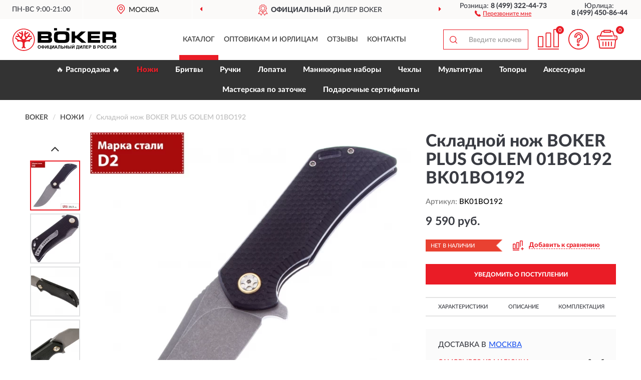

--- FILE ---
content_type: text/html; charset=utf-8
request_url: https://bokershop.ru/nozh-boker-plus-golem-bk01bo192
body_size: 12399
content:
<!DOCTYPE html>
<html dir="ltr" lang="ru">
<head>
<meta charset="UTF-8" />
<meta name="viewport" content="width=device-width, initial-scale=1, shrink-to-fit=no" />
<base href="https://bokershop.ru/" />
<link rel="preload" href="catalog/view/fonts/Lato-Medium.woff2" as="font" type="font/woff2" crossorigin="anonymous" />
<link rel="preload" href="catalog/view/fonts/Lato-Heavy.woff2" as="font" type="font/woff2" crossorigin="anonymous" />
<link rel="preload" href="catalog/view/fonts/Lato-Bold.woff2" as="font" type="font/woff2" crossorigin="anonymous" />
<link rel="preload" href="catalog/view/fonts/font-awesome/fonts/fontawesome-webfont.woff2" as="font" type="font/woff2" crossorigin="anonymous" />
<link rel="preload" href="catalog/view/javascript/jquery/jquery.min.js" as="script" type="text/javascript" />
<link rel="preload" href="catalog/view/theme/coloring/assets/bootstrap/css/bootstrap.min.css" as="style" type="text/css" />
<link rel="preload" href="catalog/view/theme/coloring/stylesheet/style.css?ver=68" as="style" type="text/css" />
<title>BOKER PLUS GOLEM 01BO192 BK01BO192. Купить Нож на Официальном Сайте BOKER в России.</title>
<meta name="description" content="Складной нож BOKER PLUS GOLEM 01BO192 BK01BO192 - ✅ Купить сегодня ❤️ Оригинал c доставкой ✈️ по всей России и Гарантией | Есть 'В наличии' | Лучшая цена 2026 | Звони 8 (499) 322-44-73 | BOKER PLUS GOLEM 01BO192: Характеристики, Фото, Отзывы" /><meta name="yandex-verification" content="c530d4d1987ee5a3" /><meta http-equiv="X-UA-Compatible" content="IE=edge">
<link rel="apple-touch-icon" sizes="76x76" href="favicon-76x76.png" />
<link rel="apple-touch-icon" sizes="192x192" href="favicon-192x192.png" />
<link rel="icon" type="image/png" sizes="192x192" href="favicon-192x192.png" />
<meta name="msapplication-config" content="browserconfig.xml" />
<meta name="theme-color" content="#FFFFFF" />
<link href="https://bokershop.ru/nozh-boker-plus-golem-bk01bo192" rel="canonical" />
<script src="catalog/view/javascript/jquery/jquery.min.js"></script>
<link href="catalog/view/theme/coloring/assets/bootstrap/css/bootstrap.min.css" rel="stylesheet" type="text/css" />
<link href="catalog/view/theme/coloring/stylesheet/style.css?ver=68" rel="stylesheet" type="text/css" />
</head>
<body class="product-product product-2595">
<header class="nobg">
		<div class="top-menu-bgr-box msk">
		<div class="container">
			<div class="row">
				<div class="working_time col-xs-6 col-sm-3 col-md-3 col-lg-2 text-center">
					<div class="rezim">ПН-ВС 9:00-21:00</div>
				</div>
				<div class="current-city-holder col-xs-6 col-sm-3 col-md-3 col-lg-2 text-center">
					<button type="button" class="btn btn-link current-city"><i></i><span>Москва</span></button>
					<div class="check-city-block">
						<p class="title">Ваш город - <span>Москва</span></p>
						<div class="check-city-button-holder">
							<button class="btn yes-button">Да</button>
							<button class="btn no-button" data-toggle="modal" data-target="#userCity">Выбрать другой город</button>
						</div>
						<p class="check-city-notification">От выбраного города зависят сроки доставки</p>
					</div>	
				</div>
				<div class="top-advantage col-xs-12 text-center msk">
					<div class="advantage" id="advantage_carousel">
						<div class="advantage-block"><span><b>Официальный</b> дилер BOKER</span></div>
						<div class="advantage-block"><span><b>Доставим</b> по всей России</span></div>						<div class="advantage-block"><span><b>Пожизненная</b> гарантия на брак</span></div>					</div>
				</div>
								<div class="header_address col-lg-3 text-center">
					<div class="address">м. Таганская, ул. Большие Каменщики,<br>д. 6, стр. 1<div class="findus"><a href="https://bokershop.ru/contacts"><i></i><span>Как нас найти</span></a></div></div>
				</div>
				<div class="header_phone fl_phone col-xs-6 col-sm-3 col-md-3 col-lg-2 text-center">
					<div class="tel">Розница: <b>8 (499) 322-44-73</b></div>
					<div class="call"><a role="button" class="callme"><i></i><span>Перезвоните мне</span></a></div>
				</div>
				<div class="header_phone ul_phone col-xs-6 col-sm-3 col-md-3 col-lg-2 text-center">
					<div class="tel">Юрлица: <b>8 (499) 450-86-44</b></div>
				</div>
							</div>
		</div>
	</div>
			<div class="header-bgr-box nobg">
		<div class="container">
									<div class="row">
				<div class="logo-block col-md-3 col-sm-12 col-xs-12">
					<div id="logo">
					  					  							<a href="https://bokershop.ru/"><img src="/image/catalog/logo.svg" width="207" height="46" title="BokerShop.ru" alt="BokerShop.ru" class="img-responsive" /></a>
											  					</div>
				</div>
				<div class="catalog-block col-md-5 col-xs-12 text-center">
					<div class="catalog-line text-center">
						<div class="catalog-item text-center">
							<a role="button" onclick="getcatalog();" class="catalog-url">Каталог</a>
						</div>
						<div class="catalog-item text-center">
							<a href="https://bokershop.ru/contacts-opt" class="opt-url">Оптовикам и юрлицам</a>						</div>
						<div class="catalog-item text-center">
													<a href="https://bokershop.ru/allreviews/" class="review-url">Отзывы</a>												</div>
						<div class="catalog-item text-center">
							<a href="https://bokershop.ru/contacts" class="contacts-url">Контакты</a>						</div>
					</div>
				</div>
				<div class="cart-block col-md-2 col-sm-4 col-xs-5 text-center">
					<div class="row">
						<div class="cart-item compare-icon col-xs-4">
							<a rel="nofollow" href="https://bokershop.ru/compare-products/" class="mcompare"><span id="mcompare-total" class="compare-qty">0</span></a>
						</div>
						<div class="cart-item help-icon col-xs-4">
							<a role="button" class="mhelp dropdown-toggle" data-toggle="dropdown"><span style="font-size:0">Справка</span></a>
							<ul class="help-icon-menu dropdown-menu">
								<li><a href="https://bokershop.ru/dostavka"><i class="fa fa-circle"></i> Доставка</a></li>
								<li><a href="https://bokershop.ru/oplata"><i class="fa fa-circle"></i> Оплата</a></li>
								<li><a href="https://bokershop.ru/vozvrat"><i class="fa fa-circle"></i> Возврат</a></li>
							</ul>
						</div>
						<div class="cart-item cart-icon col-xs-4">
							<a rel="nofollow" href="/simplecheckout/" class="mcart"><span id="mcart-total" class="cart-qty">0</span></a>
						</div>
					</div>
				</div>
				<div class="search-block col-md-2 col-sm-8 col-xs-7"><div id="search" class="input-group">
	<span class="input-group-btn"><button type="button" class="btn" id="search-button"><span style="display:block;font-size:0">Поиск</span></button></span>
	<input type="text" name="search" value="" placeholder="Введите ключевое слово" class="form-control" />
</div></div>
			</div>
					</div>
	</div>
			<div class="menu-top-box">
		<div class="container">
			<div id="menu-list-top">
											<div class="menu-item">
					<a href="https://bokershop.ru/rasprodazha/">🔥 Распродажа 🔥</a>				</div>
								<div class="menu-item">
					<a href="https://bokershop.ru/nozhi/" class="active">Ножи</a>				</div>
								<div class="menu-item">
					<a href="https://bokershop.ru/britvy/">Бритвы</a>				</div>
								<div class="menu-item">
					<a href="https://bokershop.ru/takticheskie-ruchki/">Ручки</a>				</div>
								<div class="menu-item">
					<a href="https://bokershop.ru/lopaty/">Лопаты</a>				</div>
								<div class="menu-item">
					<a href="https://bokershop.ru/manikjurnye-nabory/">Маникюрные наборы</a>				</div>
								<div class="menu-item">
					<a href="https://bokershop.ru/chexly/">Чехлы</a>				</div>
								<div class="menu-item">
					<a href="https://bokershop.ru/multituly/">Мультитулы</a>				</div>
								<div class="menu-item">
					<a href="https://bokershop.ru/topory/">Топоры</a>				</div>
								<div class="menu-item">
					<a href="https://bokershop.ru/aksessuary/">Аксессуары</a>				</div>
								<div class="menu-item">
					<a href="https://bokershop.ru/boker/">Мастерская по заточке</a>				</div>
								<div class="menu-item">
					<a href="https://bokershop.ru/podarochnye-sertifikaty/">Подарочные сертификаты</a>				</div>
										</div>
					</div>
    </div>
	</header>
<div class="hidden" id="mapdata" data-lat="55.76" data-lon="37.64"></div>
<div class="hidden" id="mapcity" data-text="Москва" data-kladr="7700000000000" data-zip="115172" data-fias="0c5b2444-70a0-4932-980c-b4dc0d3f02b5"></div>
<div class="hidden" id="userip" data-text="3.144.201.184" data-recook="0"></div>
<div class="content-top-box"></div>
<div class="container product-page">
  <div class="row">
	<div class="breadcrumb-line col-sm-12">
		<ul class="breadcrumb" itemscope="" itemtype="http://schema.org/BreadcrumbList">
											<li itemscope="" itemprop="itemListElement" itemtype="http://schema.org/ListItem"><a itemprop="item" href="https://bokershop.ru/"><span itemprop="name">BOKER</span></a><meta itemprop="position" content="1" /></li>
														<li itemscope="" itemprop="itemListElement" itemtype="http://schema.org/ListItem"><a itemprop="item" href="https://bokershop.ru/nozhi/"><span itemprop="name">Ножи</span></a><meta itemprop="position" content="2" /></li>
														<li itemscope="" itemprop="itemListElement" itemtype="http://schema.org/ListItem" class="active"><span itemprop="name">Складной нож BOKER PLUS GOLEM 01BO192</span><link itemprop="item" href="https://bokershop.ru/nozh-boker-plus-golem-bk01bo192" /><meta itemprop="position" content="3" /></li>
							</ul>
	</div>
	                <div id="content" class="product-content col-sm-12">
		<div class="row" itemscope itemtype="http://schema.org/Product">
			<div id="product-top" class="col-sm-12">
				<div class="row">
					<div class="top-block col-lg-8 col-md-7 col-sm-6">
						<div class="row">
							<div class="img-block col-sm-12">
																<div class="thumbnails" id="product-mimages">
																													<div class="main-image col-lg-10 col-xs-12" title="Складной нож BOKER PLUS GOLEM 01BO192 BK01BO192">
											<div class="main-image-block center-block">
												<img id="zoom" src="https://bokershop.ru/image/cache/catalog/Produkts/skladnoy-noj-boker-plus-golem-01bo192-bk01bo192-1-2-680x680.webp" width="680" height="680" itemprop="image" data-large="https://bokershop.ru/image/cache/catalog/Produkts/skladnoy-noj-boker-plus-golem-01bo192-bk01bo192-1-2-1500x1500.webp" title="Складной нож BOKER PLUS GOLEM 01BO192 BK01BO192" alt="Складной нож BOKER PLUS GOLEM 01BO192 BK01BO192" class="zoombig img-responsive center-block" />
																							</div>
										</div>
																														<div class="images-additional col-lg-2 col-xs-12">
											<ul class="image-additional">
																							<li class="thumbnail active" data-href="https://bokershop.ru/image/cache/catalog/Produkts/skladnoy-noj-boker-plus-golem-01bo192-bk01bo192-1-2-680x680.webp" data-tmb-large="https://bokershop.ru/image/cache/catalog/Produkts/skladnoy-noj-boker-plus-golem-01bo192-bk01bo192-1-2-1500x1500.webp">
													<img src="https://bokershop.ru/image/cache/catalog/Produkts/skladnoy-noj-boker-plus-golem-01bo192-bk01bo192-1-2-96x96.webp" width="96" height="96" title="Складной нож BOKER PLUS GOLEM 01BO192 BK01BO192" alt="Складной нож BOKER PLUS GOLEM 01BO192 BK01BO192" />
												</li>
																																		<li class="thumbnail" data-href="https://bokershop.ru/image/cache/catalog/Produkts/skladnoy-noj-boker-plus-golem-01bo192-bk01bo192-10-680x680.webp" data-tmb-large="https://bokershop.ru/image/cache/catalog/Produkts/skladnoy-noj-boker-plus-golem-01bo192-bk01bo192-10-1500x1500.webp">
													<img src="https://bokershop.ru/image/cache/placeholder-96x96.webp" data-lazy="https://bokershop.ru/image/cache/catalog/Produkts/skladnoy-noj-boker-plus-golem-01bo192-bk01bo192-10-96x96.webp" width="96" height="96" title="Складной нож BOKER PLUS GOLEM 01BO192 BK01BO192" alt="Складной нож BOKER PLUS GOLEM 01BO192 BK01BO192" />
													<meta itemprop="image" content="https://bokershop.ru/image/cache/catalog/Produkts/skladnoy-noj-boker-plus-golem-01bo192-bk01bo192-10-680x680.webp">
												</li>
																							<li class="thumbnail" data-href="https://bokershop.ru/image/cache/catalog/Produkts/skladnoy-noj-boker-plus-golem-01bo192-bk01bo192-12-680x680.webp" data-tmb-large="https://bokershop.ru/image/cache/catalog/Produkts/skladnoy-noj-boker-plus-golem-01bo192-bk01bo192-12-1500x1500.webp">
													<img src="https://bokershop.ru/image/cache/placeholder-96x96.webp" data-lazy="https://bokershop.ru/image/cache/catalog/Produkts/skladnoy-noj-boker-plus-golem-01bo192-bk01bo192-12-96x96.webp" width="96" height="96" title="Складной нож BOKER PLUS GOLEM 01BO192 BK01BO192" alt="Складной нож BOKER PLUS GOLEM 01BO192 BK01BO192" />
													<meta itemprop="image" content="https://bokershop.ru/image/cache/catalog/Produkts/skladnoy-noj-boker-plus-golem-01bo192-bk01bo192-12-680x680.webp">
												</li>
																							<li class="thumbnail" data-href="https://bokershop.ru/image/cache/catalog/Produkts/skladnoy-noj-boker-plus-golem-01bo192-bk01bo192-3-680x680.webp" data-tmb-large="https://bokershop.ru/image/cache/catalog/Produkts/skladnoy-noj-boker-plus-golem-01bo192-bk01bo192-3-1500x1500.webp">
													<img src="https://bokershop.ru/image/cache/placeholder-96x96.webp" data-lazy="https://bokershop.ru/image/cache/catalog/Produkts/skladnoy-noj-boker-plus-golem-01bo192-bk01bo192-3-96x96.webp" width="96" height="96" title="Складной нож BOKER PLUS GOLEM 01BO192 BK01BO192" alt="Складной нож BOKER PLUS GOLEM 01BO192 BK01BO192" />
													<meta itemprop="image" content="https://bokershop.ru/image/cache/catalog/Produkts/skladnoy-noj-boker-plus-golem-01bo192-bk01bo192-3-680x680.webp">
												</li>
																							<li class="thumbnail" data-href="https://bokershop.ru/image/cache/catalog/Produkts/skladnoy-noj-boker-plus-golem-01bo192-bk01bo192-4-680x680.webp" data-tmb-large="https://bokershop.ru/image/cache/catalog/Produkts/skladnoy-noj-boker-plus-golem-01bo192-bk01bo192-4-1500x1500.webp">
													<img src="https://bokershop.ru/image/cache/placeholder-96x96.webp" data-lazy="https://bokershop.ru/image/cache/catalog/Produkts/skladnoy-noj-boker-plus-golem-01bo192-bk01bo192-4-96x96.webp" width="96" height="96" title="Складной нож BOKER PLUS GOLEM 01BO192 BK01BO192" alt="Складной нож BOKER PLUS GOLEM 01BO192 BK01BO192" />
													<meta itemprop="image" content="https://bokershop.ru/image/cache/catalog/Produkts/skladnoy-noj-boker-plus-golem-01bo192-bk01bo192-4-680x680.webp">
												</li>
																							<li class="thumbnail" data-href="https://bokershop.ru/image/cache/catalog/Produkts/skladnoy-noj-boker-plus-golem-01bo192-bk01bo192-2-680x680.webp" data-tmb-large="https://bokershop.ru/image/cache/catalog/Produkts/skladnoy-noj-boker-plus-golem-01bo192-bk01bo192-2-1500x1500.webp">
													<img src="https://bokershop.ru/image/cache/placeholder-96x96.webp" data-lazy="https://bokershop.ru/image/cache/catalog/Produkts/skladnoy-noj-boker-plus-golem-01bo192-bk01bo192-2-96x96.webp" width="96" height="96" title="Складной нож BOKER PLUS GOLEM 01BO192 BK01BO192" alt="Складной нож BOKER PLUS GOLEM 01BO192 BK01BO192" />
													<meta itemprop="image" content="https://bokershop.ru/image/cache/catalog/Produkts/skladnoy-noj-boker-plus-golem-01bo192-bk01bo192-2-680x680.webp">
												</li>
																							<li class="thumbnail" data-href="https://bokershop.ru/image/cache/catalog/Produkts/skladnoy-noj-boker-plus-golem-01bo192-bk01bo192-6-680x680.webp" data-tmb-large="https://bokershop.ru/image/cache/catalog/Produkts/skladnoy-noj-boker-plus-golem-01bo192-bk01bo192-6-1500x1500.webp">
													<img src="https://bokershop.ru/image/cache/placeholder-96x96.webp" data-lazy="https://bokershop.ru/image/cache/catalog/Produkts/skladnoy-noj-boker-plus-golem-01bo192-bk01bo192-6-96x96.webp" width="96" height="96" title="Складной нож BOKER PLUS GOLEM 01BO192 BK01BO192" alt="Складной нож BOKER PLUS GOLEM 01BO192 BK01BO192" />
													<meta itemprop="image" content="https://bokershop.ru/image/cache/catalog/Produkts/skladnoy-noj-boker-plus-golem-01bo192-bk01bo192-6-680x680.webp">
												</li>
																							<li class="thumbnail" data-href="https://bokershop.ru/image/cache/catalog/Produkts/skladnoy-noj-boker-plus-golem-01bo192-bk01bo192-5-680x680.webp" data-tmb-large="https://bokershop.ru/image/cache/catalog/Produkts/skladnoy-noj-boker-plus-golem-01bo192-bk01bo192-5-1500x1500.webp">
													<img src="https://bokershop.ru/image/cache/placeholder-96x96.webp" data-lazy="https://bokershop.ru/image/cache/catalog/Produkts/skladnoy-noj-boker-plus-golem-01bo192-bk01bo192-5-96x96.webp" width="96" height="96" title="Складной нож BOKER PLUS GOLEM 01BO192 BK01BO192" alt="Складной нож BOKER PLUS GOLEM 01BO192 BK01BO192" />
													<meta itemprop="image" content="https://bokershop.ru/image/cache/catalog/Produkts/skladnoy-noj-boker-plus-golem-01bo192-bk01bo192-5-680x680.webp">
												</li>
																							<li class="thumbnail" data-href="https://bokershop.ru/image/cache/catalog/Produkts/skladnoy-noj-boker-plus-golem-01bo192-bk01bo192-4-680x680.webp" data-tmb-large="https://bokershop.ru/image/cache/catalog/Produkts/skladnoy-noj-boker-plus-golem-01bo192-bk01bo192-4-1500x1500.webp">
													<img src="https://bokershop.ru/image/cache/placeholder-96x96.webp" data-lazy="https://bokershop.ru/image/cache/catalog/Produkts/skladnoy-noj-boker-plus-golem-01bo192-bk01bo192-4-96x96.webp" width="96" height="96" title="Складной нож BOKER PLUS GOLEM 01BO192 BK01BO192" alt="Складной нож BOKER PLUS GOLEM 01BO192 BK01BO192" />
													<meta itemprop="image" content="https://bokershop.ru/image/cache/catalog/Produkts/skladnoy-noj-boker-plus-golem-01bo192-bk01bo192-4-680x680.webp">
												</li>
																							<li class="thumbnail" data-href="https://bokershop.ru/image/cache/catalog/Produkts/skladnoy-noj-boker-plus-golem-01bo192-bk01bo192-3-680x680.webp" data-tmb-large="https://bokershop.ru/image/cache/catalog/Produkts/skladnoy-noj-boker-plus-golem-01bo192-bk01bo192-3-1500x1500.webp">
													<img src="https://bokershop.ru/image/cache/placeholder-96x96.webp" data-lazy="https://bokershop.ru/image/cache/catalog/Produkts/skladnoy-noj-boker-plus-golem-01bo192-bk01bo192-3-96x96.webp" width="96" height="96" title="Складной нож BOKER PLUS GOLEM 01BO192 BK01BO192" alt="Складной нож BOKER PLUS GOLEM 01BO192 BK01BO192" />
													<meta itemprop="image" content="https://bokershop.ru/image/cache/catalog/Produkts/skladnoy-noj-boker-plus-golem-01bo192-bk01bo192-3-680x680.webp">
												</li>
																							<li class="thumbnail" data-href="https://bokershop.ru/image/cache/catalog/Produkts/skladnoy-noj-boker-plus-golem-01bo192-bk01bo192-2-680x680.webp" data-tmb-large="https://bokershop.ru/image/cache/catalog/Produkts/skladnoy-noj-boker-plus-golem-01bo192-bk01bo192-2-1500x1500.webp">
													<img src="https://bokershop.ru/image/cache/placeholder-96x96.webp" data-lazy="https://bokershop.ru/image/cache/catalog/Produkts/skladnoy-noj-boker-plus-golem-01bo192-bk01bo192-2-96x96.webp" width="96" height="96" title="Складной нож BOKER PLUS GOLEM 01BO192 BK01BO192" alt="Складной нож BOKER PLUS GOLEM 01BO192 BK01BO192" />
													<meta itemprop="image" content="https://bokershop.ru/image/cache/catalog/Produkts/skladnoy-noj-boker-plus-golem-01bo192-bk01bo192-2-680x680.webp">
												</li>
																							<li class="thumbnail" data-href="https://bokershop.ru/image/cache/catalog/Produkts/skladnoy-noj-boker-plus-golem-01bo192-bk01bo192-1-680x680.webp" data-tmb-large="https://bokershop.ru/image/cache/catalog/Produkts/skladnoy-noj-boker-plus-golem-01bo192-bk01bo192-1-1500x1500.webp">
													<img src="https://bokershop.ru/image/cache/placeholder-96x96.webp" data-lazy="https://bokershop.ru/image/cache/catalog/Produkts/skladnoy-noj-boker-plus-golem-01bo192-bk01bo192-1-96x96.webp" width="96" height="96" title="Складной нож BOKER PLUS GOLEM 01BO192 BK01BO192" alt="Складной нож BOKER PLUS GOLEM 01BO192 BK01BO192" />
													<meta itemprop="image" content="https://bokershop.ru/image/cache/catalog/Produkts/skladnoy-noj-boker-plus-golem-01bo192-bk01bo192-1-680x680.webp">
												</li>
																							<li class="thumbnail" data-href="https://bokershop.ru/image/cache/catalog/Produkts/skladnoy-noj-boker-plus-golem-01bo192-bk01bo192-11-680x680.webp" data-tmb-large="https://bokershop.ru/image/cache/catalog/Produkts/skladnoy-noj-boker-plus-golem-01bo192-bk01bo192-11-1500x1500.webp">
													<img src="https://bokershop.ru/image/cache/placeholder-96x96.webp" data-lazy="https://bokershop.ru/image/cache/catalog/Produkts/skladnoy-noj-boker-plus-golem-01bo192-bk01bo192-11-96x96.webp" width="96" height="96" title="Складной нож BOKER PLUS GOLEM 01BO192 BK01BO192" alt="Складной нож BOKER PLUS GOLEM 01BO192 BK01BO192" />
													<meta itemprop="image" content="https://bokershop.ru/image/cache/catalog/Produkts/skladnoy-noj-boker-plus-golem-01bo192-bk01bo192-11-680x680.webp">
												</li>
																							<li class="thumbnail" data-href="https://bokershop.ru/image/cache/catalog/Produkts/skladnoy-noj-boker-plus-golem-01bo192-bk01bo192-1-680x680.webp" data-tmb-large="https://bokershop.ru/image/cache/catalog/Produkts/skladnoy-noj-boker-plus-golem-01bo192-bk01bo192-1-1500x1500.webp">
													<img src="https://bokershop.ru/image/cache/placeholder-96x96.webp" data-lazy="https://bokershop.ru/image/cache/catalog/Produkts/skladnoy-noj-boker-plus-golem-01bo192-bk01bo192-1-96x96.webp" width="96" height="96" title="Складной нож BOKER PLUS GOLEM 01BO192 BK01BO192" alt="Складной нож BOKER PLUS GOLEM 01BO192 BK01BO192" />
													<meta itemprop="image" content="https://bokershop.ru/image/cache/catalog/Produkts/skladnoy-noj-boker-plus-golem-01bo192-bk01bo192-1-680x680.webp">
												</li>
																							<li class="thumbnail" data-href="https://bokershop.ru/image/cache/catalog/Produkts/skladnoy-noj-boker-plus-golem-01bo192-bk01bo192-5-680x680.webp" data-tmb-large="https://bokershop.ru/image/cache/catalog/Produkts/skladnoy-noj-boker-plus-golem-01bo192-bk01bo192-5-1500x1500.webp">
													<img src="https://bokershop.ru/image/cache/placeholder-96x96.webp" data-lazy="https://bokershop.ru/image/cache/catalog/Produkts/skladnoy-noj-boker-plus-golem-01bo192-bk01bo192-5-96x96.webp" width="96" height="96" title="Складной нож BOKER PLUS GOLEM 01BO192 BK01BO192" alt="Складной нож BOKER PLUS GOLEM 01BO192 BK01BO192" />
													<meta itemprop="image" content="https://bokershop.ru/image/cache/catalog/Produkts/skladnoy-noj-boker-plus-golem-01bo192-bk01bo192-5-680x680.webp">
												</li>
																							<li class="thumbnail" data-href="https://bokershop.ru/image/cache/catalog/Produkts/skladnoy-noj-boker-plus-golem-01bo192-bk01bo192-6-680x680.webp" data-tmb-large="https://bokershop.ru/image/cache/catalog/Produkts/skladnoy-noj-boker-plus-golem-01bo192-bk01bo192-6-1500x1500.webp">
													<img src="https://bokershop.ru/image/cache/placeholder-96x96.webp" data-lazy="https://bokershop.ru/image/cache/catalog/Produkts/skladnoy-noj-boker-plus-golem-01bo192-bk01bo192-6-96x96.webp" width="96" height="96" title="Складной нож BOKER PLUS GOLEM 01BO192 BK01BO192" alt="Складной нож BOKER PLUS GOLEM 01BO192 BK01BO192" />
													<meta itemprop="image" content="https://bokershop.ru/image/cache/catalog/Produkts/skladnoy-noj-boker-plus-golem-01bo192-bk01bo192-6-680x680.webp">
												</li>
																							<li class="thumbnail" data-href="https://bokershop.ru/image/cache/catalog/Produkts/skladnoy-noj-boker-plus-golem-01bo192-bk01bo192-8-680x680.webp" data-tmb-large="https://bokershop.ru/image/cache/catalog/Produkts/skladnoy-noj-boker-plus-golem-01bo192-bk01bo192-8-1500x1500.webp">
													<img src="https://bokershop.ru/image/cache/placeholder-96x96.webp" data-lazy="https://bokershop.ru/image/cache/catalog/Produkts/skladnoy-noj-boker-plus-golem-01bo192-bk01bo192-8-96x96.webp" width="96" height="96" title="Складной нож BOKER PLUS GOLEM 01BO192 BK01BO192" alt="Складной нож BOKER PLUS GOLEM 01BO192 BK01BO192" />
													<meta itemprop="image" content="https://bokershop.ru/image/cache/catalog/Produkts/skladnoy-noj-boker-plus-golem-01bo192-bk01bo192-8-680x680.webp">
												</li>
																							<li class="thumbnail" data-href="https://bokershop.ru/image/cache/catalog/Produkts/skladnoy-noj-boker-plus-golem-01bo192-bk01bo192-7-680x680.webp" data-tmb-large="https://bokershop.ru/image/cache/catalog/Produkts/skladnoy-noj-boker-plus-golem-01bo192-bk01bo192-7-1500x1500.webp">
													<img src="https://bokershop.ru/image/cache/placeholder-96x96.webp" data-lazy="https://bokershop.ru/image/cache/catalog/Produkts/skladnoy-noj-boker-plus-golem-01bo192-bk01bo192-7-96x96.webp" width="96" height="96" title="Складной нож BOKER PLUS GOLEM 01BO192 BK01BO192" alt="Складной нож BOKER PLUS GOLEM 01BO192 BK01BO192" />
													<meta itemprop="image" content="https://bokershop.ru/image/cache/catalog/Produkts/skladnoy-noj-boker-plus-golem-01bo192-bk01bo192-7-680x680.webp">
												</li>
																							<li class="thumbnail" data-href="https://bokershop.ru/image/cache/catalog/Produkts/skladnoy-noj-boker-plus-golem-01bo192-bk01bo192-9-680x680.webp" data-tmb-large="https://bokershop.ru/image/cache/catalog/Produkts/skladnoy-noj-boker-plus-golem-01bo192-bk01bo192-9-1500x1500.webp">
													<img src="https://bokershop.ru/image/cache/placeholder-96x96.webp" data-lazy="https://bokershop.ru/image/cache/catalog/Produkts/skladnoy-noj-boker-plus-golem-01bo192-bk01bo192-9-96x96.webp" width="96" height="96" title="Складной нож BOKER PLUS GOLEM 01BO192 BK01BO192" alt="Складной нож BOKER PLUS GOLEM 01BO192 BK01BO192" />
													<meta itemprop="image" content="https://bokershop.ru/image/cache/catalog/Produkts/skladnoy-noj-boker-plus-golem-01bo192-bk01bo192-9-680x680.webp">
												</li>
																							<li class="thumbnail" data-href="https://bokershop.ru/image/cache/catalog/Produkts/skladnoy-noj-boker-plus-golem-01bo192-bk01bo192-7-680x680.webp" data-tmb-large="https://bokershop.ru/image/cache/catalog/Produkts/skladnoy-noj-boker-plus-golem-01bo192-bk01bo192-7-1500x1500.webp">
													<img src="https://bokershop.ru/image/cache/placeholder-96x96.webp" data-lazy="https://bokershop.ru/image/cache/catalog/Produkts/skladnoy-noj-boker-plus-golem-01bo192-bk01bo192-7-96x96.webp" width="96" height="96" title="Складной нож BOKER PLUS GOLEM 01BO192 BK01BO192" alt="Складной нож BOKER PLUS GOLEM 01BO192 BK01BO192" />
													<meta itemprop="image" content="https://bokershop.ru/image/cache/catalog/Produkts/skladnoy-noj-boker-plus-golem-01bo192-bk01bo192-7-680x680.webp">
												</li>
																						</ul>
										</div>
																											</div>
																							</div>
																				</div>
					</div>
					<div class="dsc-block col-lg-4 col-md-5 col-sm-6">
						<div class="row">
							<div class="col-sm-12">
																<h1 itemprop="name">Складной нож BOKER PLUS GOLEM 01BO192 BK01BO192</h1>
																<div class="skurev-info">
																		<div class="sku-info">Артикул: <span itemprop="sku">BK01BO192</span></div>
								</div>
								<meta itemprop="mpn" content="BK01BO192">
																<div class="price-info">
																		<div class="price" itemprop="offers" itemscope itemtype="http://schema.org/Offer">
																				<div>9 590 руб.</div>
										<input type="hidden" name="product_price" value="9 590 руб." />
																				<meta itemprop="price" content="9590">
																														<meta itemprop="priceCurrency" content="RUB">
										<meta itemprop="priceValidUntil" content="2026-02-01">
										<link itemprop="url" href="https://bokershop.ru/nozh-boker-plus-golem-bk01bo192" />
										<meta itemprop="seller" content="BokerShop.ru">
										<meta itemprop="itemCondition" content="http://schema.org/NewCondition">
										<meta itemprop="availability" content="http://schema.org/OutOfStock">
																			</div>
																										</div>
								<div class="stock-info">
																																				<div class="stock-status stock-alert-danger">Нет в наличии</div>
									<div class="compare-info">
																			<a role="button" onclick="addcompare('2595');" class="pcompare"><i></i><span>Добавить к сравнению</span></a>
																		</div>
								</div>
																<div id="prodcart" class="addcart">
																		<div>
										<button type="button" id="button-avail" class="btn btn-block notify">УВЕДОМИТЬ О ПОСТУПЛЕНИИ</button>
									</div>
																										</div>
															</div>
						</div>
						<div class="row">
							<div class="col-sm-12">
								<div class="navi-block">
																																													<div class="navi-item navih"><a role="button" id="navih">Характеристики</a></div>
									<div class="navi-item navid"><a role="button" id="navid">Описание</a></div>
									<div class="navi-item navic"><a role="button" id="navic">Комплектация</a></div>
									<div class="navi-item naviv hidden"><a role="button" class="disabled">Видео <i class="fa fa-play-circle" aria-hidden="true"></i></a></div>
								</div>
							</div>
						</div>
						<div class="row">
							<div class="col-sm-12" id="product">
								<div class="panel panel-default panel-dost">
									<div class="panel-body dost">
										<div class="dostavka">
											<div class="delivery-title">
												<span>Доставка в</span><span><a role="button" class="btn btn-link current-city-delivery">Москва</a></span>
											</div>
																						<div class="delivery-methods">
																									<div class="delivery-method delivery-pickup">
														<div class="method-data"><span class="method-title">Самовывоз из магазина</span><span class="method-cost">0 руб.</span></div><div class="method-dop small"><font color="#ea1c26">по предварительному заказу</font><br>(г. Москва, м. Таганская, <br>ул. Большие Каменщики, д. 6, стр. 1)</div>													</div>
																									<div class="delivery-method delivery-citylink">
														<div class="method-data"><span class="method-title">Курьером <span class="small">(1-2 рабочих дня)</span></span><span class="method-cost">0 руб.</span></div>													</div>
																									<div class="delivery-method delivery-pickups">
														<div class="method-data"><span class="method-title">Самовывоз из ПВЗ <span class="small">(1-2 рабочих дня)</span></span><span class="method-cost">0 руб.</span></div>													</div>
																							</div>
																						<div class="dostavka-mapblock">
												<div id="dostavka_map" class="nomap"></div>
												<div class="dostavka-mapbtn"><a class="btn btn-info" role="button">Показать карту</a></div>
											</div>
										</div>
									</div>
								</div>
							</div>
						</div>
					</div>
				</div>
			</div>
						<div id="product-bottom" class="col-sm-12">
								<div class="row">
																																			<div class="specification-block col-lg-4 col-md-6 col-sm-6 col-xs-12">
						<div class="item-specification">
							<h2>ХАРАКТЕРИСТИКИ</h2>
							<div class="haracter">
								<div class="attr-name">Цена</div>
								<div class="attr-text"> - 9 590 руб.</div>
							</div>
														  																<div class="haracter">
									<div class="attr-name">Твердость стали (HRC)</div>
									<div class="attr-text"> - 58 — 59</div>
								</div>
															  																<div class="haracter">
									<div class="attr-name">Тип клинка</div>
									<div class="attr-text"> - Clip-Point</div>
								</div>
															  																<div class="haracter">
									<div class="attr-name">Тип обработки клинка</div>
									<div class="attr-text"> - BlackWash</div>
								</div>
															  																<div class="haracter">
									<div class="attr-name">Длина ножа (см)</div>
									<div class="attr-text"> - 20,3</div>
								</div>
															  																<div class="haracter" itemprop="additionalProperty" itemtype="https://schema.org/PropertyValue" itemscope>
									<div class="attr-name" itemprop="name">Длина клинка (см)</div>
									<div class="attr-text"> - <span itemprop="value">7,6</span></div>
								</div>
															  																<div class="haracter" itemprop="additionalProperty" itemtype="https://schema.org/PropertyValue" itemscope>
									<div class="attr-name" itemprop="name">Толщина лезвия (мм)</div>
									<div class="attr-text"> - <span itemprop="value">4</span></div>
								</div>
															  																<div class="haracter" itemprop="additionalProperty" itemtype="https://schema.org/PropertyValue" itemscope>
									<div class="attr-name" itemprop="name">Вес (гр)</div>
									<div class="attr-text"> - <span itemprop="value">148</span></div>
								</div>
															  																<div class="haracter">
									<div class="attr-name">Тип ножевого замка</div>
									<div class="attr-text"> - Button-Lock</div>
								</div>
															  																<div class="haracter">
									<div class="attr-name">Материал клинка</div>
									<div class="attr-text"> - D2</div>
								</div>
															  																<div class="haracter">
									<div class="attr-name">Материал рукояти</div>
									<div class="attr-text"> - Стеклотекстолит G-10</div>
								</div>
															  																						<div class="haracter">
									<div class="attr-name">Линейка</div>
									<div class="attr-text"> - <span><a href="https://bokershop.ru/nozhi/plus/">Plus</a></span></div>
								</div>
															<div class="haracter">
									<div class="attr-name">Модель</div>
									<div class="attr-text"> - <span><a href="https://bokershop.ru/nozhi/golem/">Golem</a></span></div>
								</div>
															<div class="haracter">
									<div class="attr-name">Открывание</div>
									<div class="attr-text"> - <span><a href="https://bokershop.ru/nozhi/mehanicheskie/">Механические</a></span></div>
								</div>
													</div>
					</div>
															<div class="complectation-block col-lg-4 col-md-6 col-sm-6 col-xs-12 pull-right">
						<div class="item-complectation">
							<h2>КОМПЛЕКТАЦИЯ</h2>
							<div><ol><li>Нож складной.</li><li>Сертификат соответствия.</li><li>Информационный листок к протоколу сертификационных криминалистических испытаний.</li></ol></div>
						</div>
					</div>
															<div class="description-block col-lg-4 col-md-12 col-xs-12">
						<div class="item-description">
							<h2>ОПИСАНИЕ</h2>
							<div itemprop="description"><div bis_skin_checked="1"><p><span style="color: rgb(255, 0, 0); text-align: justify;">Уважаемые клиенты! Обращаем ваше внимание, что на рынке много поддельной продукции!<br></span><span style="color: rgb(255, 0, 0); text-align: justify;">Бренд BOKER не несет ответственности за поддельные товары, приобретенные на маркетплейсах и в неофициальных интернет-магазинах.</span></p><div style="text-align: justify;"><br></div></div><div bis_skin_checked="1">Boker Plus Golem — складной карманный нож с коммерческим названием, который выделяется своим широким клинком с профилем типа Clip-Point и общим оформлением рукоятки. Рукоять формируется стальными лайнерами, полимерными спейсерами и накладками из черного композитного материала G10. Клинок изготовлен из 4 мм инструментальной стали марки D2.</div><div bis_skin_checked="1">Материал клинка D2 — это одна из самых популярных ножевых сталей в мире. Она содержит 12% хрома, что не позволяет называться нержавеющей, но все же она достаточно хорошо противодействует коррозии. Из положительных характеристик стоит так же отметить, что она хорошо держит режущую кромку острой и обладает неплохой ударной вязкостью.</div><div bis_skin_checked="1">Рукоять выполнена из стеклотекстолита G10 — это композитный материал на основе стеклоткани и эпоксидной смолы. Он является очень прочным, влагонепроницаемым и ударостойким. Прекрасно поддается обработке и окрашиванию. Используется повсеместно на всех современных ножах.</div><div bis_skin_checked="1">Характеристики:</div><ul><li>Общая длина: 203 мм</li><li>Длина клинка: 76 мм</li><li>Толщина обуха: 4 мм</li><li>Материал клинка: D2</li><li>Материал рукояти: G-10</li><li>Вес: 148 г</li></ul><p><span style="font-weight: bold; color: rgb(255, 0, 0);">К каждому ножу предоставляется сертификат, о том, что он не является холодным оружием.</span><br></p></div>
						</div>
					</div>
										<div itemprop="brand" itemtype="https://schema.org/Brand" itemscope><meta itemprop="name" content="BOKER"></div>
					<meta itemprop="category" content="Ножи">				</div>
																<div class="row">
					<div id="product-review" class="col-sm-12">
												<h3>Последние отзывы или вопросы</h3>
												<div class="product-rating">
							<div class="row">
								<div class="col-xs-12 product-star">
																	Нет отзывов о данном товаре.																</div>
																<div class="col-xs-12"><a class="btn btn-primary" data-toggle="collapse" data-parent="#accordion" href="#collapseOne">Написать отзыв или вопрос</a></div>
															</div>
													</div>
												<div id="collapseOne" class="panel-collapse collapse">
							<div class="review-helper">
								<div class="row">
									<div class="col-md-8 col-sm-7 col-xs-12">
										<form id="form-review" class="form-horizontal">
											<div class="form-group">
												<label class="col-lg-2 col-md-3 col-sm-2 col-xs-3 control-label rating-label">Оценка:</label>
												<div class="col-lg-10 col-md-9 col-sm-10 col-xs-8 rating-star">
													<div class="prod-rat">
														<input id="rat1" type="radio" name="rating" value="1" /><label class="rat-star" for="rat1"><i class="fa fa-star"></i></label>
														<input id="rat2" type="radio" name="rating" value="2" /><label class="rat-star" for="rat2"><i class="fa fa-star"></i></label>
														<input id="rat3" type="radio" name="rating" value="3" /><label class="rat-star" for="rat3"><i class="fa fa-star"></i></label>
														<input id="rat4" type="radio" name="rating" value="4" /><label class="rat-star" for="rat4"><i class="fa fa-star"></i></label>
														<input id="rat5" type="radio" name="rating" value="5" /><label class="rat-star" for="rat5"><i class="fa fa-star"></i></label>
													</div>
												</div>
											</div>
											<div class="form-group">
												<label class="col-lg-2 col-md-3 col-sm-12 control-label" for="input-name">Ваше имя:</label>
												<div class="col-lg-10 col-md-9 col-sm-12"><input type="text" name="name" value="" id="input-name" class="form-control" /></div>
											</div>
											<div class="form-group">
												<label class="col-lg-2 col-md-3 col-sm-12 control-label" for="input-review">Комментарий:</label>
												<div class="col-lg-10 col-md-9 col-sm-12"><textarea name="text" rows="5" id="input-review" class="form-control"></textarea></div>
											</div>
											<div class="form-group">
												<label class="col-lg-2 col-md-3 col-sm-12 control-label" for="input-review">Прикрепить фото</label>
												<div class="col-lg-10 col-md-9 col-sm-12">
													<input type="file" style="display:none;" multiple="multiple" id="input_upload" />
													<a role="button" id="button_fclear" class="btn btn-sm" style="display: none;"><i class="fa fa-trash"></i> <span>Удалить</span></a>
													<a role="button" id="button_select" class="btn btn-sm"><i class="fa fa-upload"></i> <span class="entry-files">Загрузить</span></a>
													<div id="review_info_files"></div>
													<div id="review_status_upload"></div>
												</div>
											</div>
											<div class="form-group">
												<label class="col-lg-2 col-md-3 col-sm-12 control-label" for="input-order">Номер заказа:</label>
												<div class="col-md-4 col-sm-6"><input type="text" name="order" value="" id="input-order" class="form-control" /></div>
											</div>
											<div class="row">
												<div class="col-md-6 col-sm-12 notify-checkbox">
													<div class="form-group">
														<div class="checkbox"><label>Уведомить об ответах по e-mail: <input type="checkbox" name="notify" value="1" /></label></div>
													</div>
												</div>
												<div class="col-md-6 col-sm-12 notify-email">
													<div class="form-group">
														<label class="col-md-5 col-sm-3 control-label" for="input-email">Ваш e-mail:</label>
														<div class="col-md-7 col-sm-6"><input type="text" name="email" value="" id="input-email" class="form-control" /></div>
													</div>
												</div>
											</div>
																						<div class="form-group" style="margin-bottom: 0;">
												<div class="col-md-4 col-sm-6 col-lg-offset-2 col-md-offset-3"><a role="button" onclick="addreview('form-review');" class="btn btn-primary btn-block">Отправить отзыв</a></div>
											</div>
										</form>
									</div>
									<div class="col-md-4 col-sm-5 pic-review hidden-xs">
										<div class="pic-image"><img width="165" height="151" src="/image/pic.png" loading="lazy" alt="Write review" /></div>
										<div class="pic-text">Подробно опишите свой опыт взаимодействия с магазином.<br>Расскажите, как вас обслуживали при выборе, заказе, доставке, возврате товара, о самом товаре и опыте его использования.</div>
									</div>
								</div>
							</div>
						</div>
												<div id="review"></div>
					</div>
				</div>
							</div>
		</div>
	</div>
    </div>
	</div>
<div id="lowprice" class="modal" tabindex="-1" role="dialog"><div class="modal-dialog modal-sm" role="document"><div class="modal-content"></div></div></div>
<div id="downprice" class="modal" tabindex="-1" role="dialog"><div class="modal-dialog modal-sm" role="document"><div class="modal-content"></div></div></div>
<div id="oneclick" class="modal" tabindex="-1" role="dialog"><div class="modal-dialog modal-sm" role="document"><div class="modal-content"></div></div></div>
<div id="avail" class="modal" tabindex="-1" role="dialog"><div class="modal-dialog modal-sm" role="document"><div class="modal-content"></div></div></div>
<div id="schet" class="modal" tabindex="-1" role="dialog"><div class="modal-dialog" role="document"><div class="modal-content"></div></div></div>
<script>
var ccveta = '290';
var hcveta = 0;
var cpmin = 1;
var cpbox = 1;
var cpshag = 1;
var cpredel = 0;
var amgslider = null;
function getimgcarusel() {
if (window.innerWidth > 1199) {if (amgslider) {amgslider.slick("unslick");}
amgslider = $('#product-mimages .image-additional').slick({vertical: true, verticalSwiping: true, infinite: false, rows: 1, slidesPerRow: 1, slidesToShow: 5, slidesToScroll: 3,prevArrow: '<button type="button" aria-label="Prev" class="btn btn-block slick-prev"><i class="fa fa-angle-up fa-2x"></i></button>',
nextArrow: '<button type="button" aria-label="Next" class="btn btn-block slick-next"><i class="fa fa-angle-down fa-2x"></i></button>'});} else {if (amgslider) {amgslider.slick("unslick");}$('#product-mimages .image-additional img[data-lazy]').each(function () {var lim = $(this); lim.on('load', function () {lim.removeAttr('data-lazy')});lim.attr('src', lim.attr('data-lazy'));});}}
$(document).ready(function() {getimgcarusel();
$(document).delegate('.image-additional li img', 'click', function() {var that = $(this).parent();$(".image-additional li").removeClass('active');$('.zoombig').attr("src", $(that).data("href")).attr("data-large", $(that).data("tmb-large"));$(that).addClass('active');});
window.addEventListener("resize", getimgcarusel, false);});
function addcompare(pid) {$.ajax({url: 'index.php?route=product/compare/add', type: 'post', data: 'product_id=' + pid, dataType: 'json', success: function(json) {if (json['success']) {$('#product-top .pcompare').addClass('iscompare').removeAttr('onclick').attr('href', 'index.php?route=product/compare');$('#product-top .pcompare span').text('Открыть сравнение');$('#mcompare-total').html(json['total']);}}});}
$('#button_fclear').on('click', function() {var fdata = $('#send-form :input');
$.ajax({url: 'index.php?route=product/product/delfiles', type: 'post', data: fdata, dataType: 'json', beforeSend: function() {$('#button_fclear').hide();},success: function(json) {if (json['success']) {$('#input_upload, #review_info_files, #review_status_upload').empty().hide(); $('#button_select .entry-files').css('display', 'inline');$('#button_select').css('display', 'inline-block');}}});});
$('#button_select').on('click', function() {$('#input_upload').click();});
$('#input_upload').on('change', function(event) {var files = this.files;event.stopPropagation();event.preventDefault();var data = new FormData();
$.each(files, function(key, value){data.append(key, value);});var tfiles = $('#review_info_files input[name^=\'attachments\']').length;
$.ajax({url: 'index.php?route=product/product/uploadattach&tfiles='+ tfiles, type: 'post', data: data, cache: false, dataType: 'json', responseType: 'json', processData: false, contentType: false,
beforeSend: function() {$('#button_select').hide();$('#review_status_upload').empty();$('#button_select').after('<img src="/catalog/view/theme/coloring/image/loading.gif" alt="loading" class="loading" style="padding-right: 5px;" />');},
success: function(json){$('#input_upload').empty();$('.loading').remove();
if (json['files_path']) {$.each(json['files_path'], function(index, value){if (value.error) {$('#review_info_files').append('<span class="text-warning">'+ value.filename +' ('+ value.error +')</span>');} else {$('#review_info_files').append('<span class="text-success">'+ value.filename +'</span><input type="hidden" name="attachments[]" value="'+ value.code +'" />');}});$('#review_info_files').fadeIn('slow');}
if (json['error']) {$('#review_status_upload').append('<div class="text-warning">' + json['error'] + '</div>');$('#review_status_upload').fadeIn('slow');}
$('#button_fclear').css('display', 'inline-block');},error: function(xhr, ajaxOptions, thrownError) {$('#input_upload').empty();$('.loading').remove();$('#button_select').css('display', 'inline-block');console.log(thrownError + "\r\n" + xhr.statusText + "\r\n" + xhr.responseText);}
});});
$('#navic').on('click', function() {document.removeEventListener("scroll", createpmap, {passive: true, once: true});var navic_top = ($('#product-bottom .item-complectation').offset().top);$('html, body').animate({ scrollTop: navic_top }, 800);});
$('#navih').on('click', function() {document.removeEventListener("scroll", createpmap, {passive: true, once: true});var navih_top = ($('#product-bottom .item-specification').offset().top);$('html, body').animate({ scrollTop: navih_top }, 800);});
$('#navid').on('click', function() {document.removeEventListener("scroll", createpmap, {passive: true, once: true});var navid_top = ($('#product-bottom .item-description').offset().top);$('html, body').animate({ scrollTop: navid_top }, 800);});
$('#naviv').on('click', function() {document.removeEventListener("scroll", createpmap, {passive: true, once: true});var naviv_top = ($('#product-middle .video-block').offset().top);$('html, body').animate({ scrollTop: naviv_top }, 800);});
$('#button-cart').on('click', function() {
$.ajax({url: 'index.php?route=checkout/cart/add', type: 'post',
data: $('#prodcart input[type=\'text\'], #prodcart input[type=\'hidden\'], #prodcart input[type=\'radio\']:checked, #prodcart input[type=\'checkbox\']:checked, #prodcart select, #prodcart textarea'),
dataType: 'json', beforeSend: function() {}, complete: function() {setgol('ADDTOCART');},
success: function(json) {
if (json['success']) {$('#mcart-total').html(json['cart_qty']);
$('#modal-cart .modal-content').load('index.php?route=checkout/cart/minicart', function() {$('#modal-cart').modal('show');});
window.dataLayer = window.dataLayer || [];
dataLayer.push({"ecommerce": {"add": {
"products": [{"id": "2595","name": "Складной нож BOKER PLUS GOLEM 01BO192 BK01BO192",
"price": 9590.00, 
"brand": "BOKER","category": "Ножи","quantity": json['add_qty']}]}}});
}}});});
function addreview(rf) {
$.ajax({url: 'index.php?route=product/product/write&product_id=2595', type: 'post', dataType: 'json', data: $('#'+ rf).serialize(), beforeSend: function() {$('.alert-success, .alert-danger').remove();},
success: function(json) {if (json['error']) {$('#'+ rf).after('<div class="alert alert-danger" style="display:none;"><i class="fa fa-exclamation-circle"></i> ' + json['error'] + '</div>');$('#product-review .alert').slideDown();}
if (json['success']) {$('#'+ rf).after('<div class="alert alert-success" style="display:none;"><i class="fa fa-check-circle"></i> ' + json['success'] + '</div>');$('#'+ rf).slideUp(400, function() {$(this).remove();$('#product-review .alert').slideDown();});}}});}
function addanswer(rid) {
html = '<form id="form-review-'+ rid +'" class="form-horizontal" style="display:none;">';
html += ' <input type="hidden" name="parent_id" value="'+ rid +'" />';
html += ' <div class="form-group"><label class="col-sm-2 control-label">Ваше имя:</label><div class="col-sm-10"><input type="text" name="name" value="" class="form-control" /></div></div>';
html += ' <div class="form-group"><label class="col-sm-2 control-label">Комментарий:</label><div class="col-sm-10"><textarea name="text" rows="4" class="form-control"></textarea></div></div>';
html += ' <div class="form-group"><div class="col-sm-10 col-sm-offset-2"><a role="button" onclick="addreview(\'form-review-'+ rid +'\');" class="btn btn-primary">Отправить отзыв</a></div></div>';
html += '</form>';$('#answer_'+ rid).append(html);$('#answer_'+ rid +' .btn-link').remove();$('#answer_'+ rid +' form').slideDown();}
$(document).ready(function() {
$('#product-top .review-info .count-rev').on('click', goblock_rev);
$('#product-top .last-review .more-button').on('click', goblock_rev);
$('#form-review input[name=\'notify\']').click(function() {if ($(this).prop('checked')) {$('#form-review .notify-email').show('slow');} else {$('#form-review .notify-email').hide('slow');}});
$('#collapseOne').on('hide.bs.collapse', function() {$('#product-review .product-rating a.btn').removeClass('grey');});
$('#collapseOne').on('show.bs.collapse', function() {$('#product-review .product-rating a.btn').addClass('grey');});
$('#input_quantity').on('focusout', function() {let $input = $(this);let nval = parseInt($input.val());
if (isNaN(nval)) {nval = cpmin;}
if (cpredel > 0) {if (nval > cpredel) {let qcof = Math.floor(nval / cpbox);nval = cpredel + (cpbox * qcof);}} else {if (cpbox > 1) {let qcof = Math.floor(nval / cpbox);nval = (cpbox * qcof);}}
if (nval < cpmin) {nval = cpmin;}
$input.val(nval).change();});
$('#pminus').click(function() {let $input = $('#input_quantity');let nval = parseInt($input.val());let mishag = cpshag;
if (isNaN(nval)) {nval = cpmin;}
if (cpredel > 0) {if ((nval - mishag) > cpredel) {mishag = cpbox;}}
nval = (nval - mishag);
if (nval < cpmin) {nval = cpmin;}
$input.val(nval).change();return false;});
$('#pplus').click(function() {let $input = $('#input_quantity');let nval = parseInt($input.val());let plshag = cpshag;
if (isNaN(nval)) {nval = cpmin;}
if (cpredel > 0) {if ((nval + plshag) > cpredel) {plshag = cpbox;}}
nval = (nval + plshag);$input.val(nval).change();return false;});
if (window.innerWidth > 767) {$("#zoom").imagezoomsl({innerzoom: true, zoomrange: [2, 2]});}
$('#product .dostavka-mapbtn a.btn').bind('click', showdmap);
window.addEventListener("resize", pdmyresize, false);
window.addEventListener("pageshow", imgpad, {once: true});
window.addEventListener("pageshow", function() {
var dloc = String(document.location);if (dloc.indexOf('#prev') != -1) {goblock_rev();}
setTimeout(function() {window.dataLayer = window.dataLayer || [];
dataLayer.push({"ecommerce": {"detail": {"products": [{"id": "2595", "name": "Складной нож BOKER PLUS GOLEM 01BO192 BK01BO192",
"price": 9590.00,
"brand": "BOKER", "category": "Ножи"}]}}});}, 4000);}, {once: true});
$('#button-lowprice').on('click', function() {$('#lowprice .modal-content').empty().load('index.php?route=module/lowprice/open', function() {$('#lowprice .product_id').val('2595');});$('#lowprice').modal('show');});
$('#button-downprice').on('click', function() {$('#downprice .modal-content').empty().load('index.php?route=module/avail/opend', function() {$('#downprice .product_id').val('2595');});$('#downprice').modal('show');});
$('#button-oneclick').on('click', function() {$('#oneclick .modal-content').empty().load('index.php?route=module/oneclick/open&product_id=2595');$('#oneclick').modal('show');});
$('#button-avail').on('click', function() {$('#avail .modal-content').empty().load('index.php?route=module/avail/open', function() {$('#avail .product_id').val('2595');});$('#avail').modal('show');});
$('#button-schet').on('click', function() {$('#schet .modal-content').empty().load('index.php?route=module/schet/open&product_id=2595');$('#schet').modal('show');});
});
</script>
<footer>
<!--noindex-->
	<div class="subscribe-footer nobg">
		<div class="container sub-container">
			<div class="fsubscribe-form">
				<div class="label-title">ПОДПИСКА<wbr> BOKER</div>
				<div class="label-text">Подпишись, чтобы получать информацию о эксклюзивных предложениях,<br class="visible-sm visible-xs"> поступлениях, событиях и многом другом</div>
				<div class="form-block">
					<form class="form-inline">
					  <div class="form-group">
						<input type="email" id="subemail" name="email" value="" placeholder="Электронная почта" class="form-control" />
						<label style="font-size:0" for="subemail">Электронная почта</label>
					  </div>
					  <a class="btn btn-primary btn-lg btn-subaction" role="button">ПОДПИСАТЬСЯ</a>
					</form>
				</div>
				<div class="form-text">Подписываясь, Вы соглашаетесь с <a href="https://bokershop.ru/politika-konfidentsialnosti">Политикой Конфиденциальности</a> <br class="visible-sm visible-xs">и <a href="https://bokershop.ru/terms-customer">Условиями пользования</a> BOKER</div>
			</div>
		</div>
	</div>
<!--/noindex-->
	<div class="footer-container">
		<div class="container">
			<div class="row">
				<div class="footer-blocks col-md-12 col-xs-12">
					<div class="row">
						<div class="footer-blockl col-md-3 col-sm-6 col-xs-6">
							<div class="footer-logo"><img src="/image/catalog/logo.svg" class="img-responsive" width="207" height="46" alt="logo" /></div>															<div class="footer-phone">8 (499) 322-44-73</div>														<div class="footer-rejim">ПН-ВС 9:00-21:00</div>
						</div>
						<div class="footer-block col-md-3 col-sm-6 col-xs-6">
							<div class="h5"><span>Информация</span></div>
							<ul class="list-unstyled">
								<li><i class="fa fa-circle"></i><a href="https://bokershop.ru/dostavka">Доставка</a></li>
								<li><i class="fa fa-circle"></i><a href="https://bokershop.ru/oplata">Оплата</a></li>
								<li><i class="fa fa-circle"></i><a href="https://bokershop.ru/vozvrat">Возврат товара</a></li>
							</ul>
						</div>
						<div class="clearfix visible-sm visible-xs"></div>
						<div class="footer-block col-md-3 col-sm-6 col-xs-6">
							<div class="h5"><span>Служба поддержки</span></div>
							<ul class="list-unstyled">
								<li><i class="fa fa-circle"></i><a href="https://bokershop.ru/contacts">Контакты</a></li>
								<li><i class="fa fa-circle"></i><a href="https://bokershop.ru/sitemap">Карта сайта</a></li><!--noindex-->
								<li><i class="fa fa-circle"></i><a href="https://bokershop.ru/oferta">Публичная оферта</a></li>
								<li><i class="fa fa-circle"></i><a href="https://bokershop.ru/terms-customer">Пользовательское соглашение</a></li><!--/noindex-->
							</ul>
						</div>
						<div class="footer-block col-md-3 col-sm-6 col-xs-6">
							<div class="h5"><span>Дополнительно</span></div>
							<ul class="list-unstyled">
								<li><i class="fa fa-circle"></i><a href="https://bokershop.ru/blog/">Блог</a></li>								<li><i class="fa fa-circle"></i><a href="https://bokershop.ru/novinki">Новинки</a></li>								<li><i class="fa fa-circle"></i><a href="https://bokershop.ru/skidki">Скидки</a></li><!--noindex-->
								<li><i class="fa fa-circle"></i><a href="https://bokershop.ru/politika-konfidentsialnosti">Политика конфиденциальности</a></li><!--/noindex-->
							</ul>
						</div>
					</div>
				</div>
			</div>
		</div>
		<div class="offerts-line">
			<div class="offerts">Вся информация на сайте носит исключительно информационный характер и ни при каких условиях не является публичной офертой, определяемой положениями Статьи 437(2) Гражданского кодекса РФ.</div>
		</div>
	</div>
	<div class="hidden" itemscope itemtype="http://schema.org/Organization">
		<meta itemprop="name" content="BokerShop.ru">
		<meta itemprop="legalName" content='Интернет-магазин "BOKER"'>
		<meta itemprop="address" content="г. Москва, м. Таганская, ул. Большие Каменщики, д. 6, стр. 1">
		<meta itemprop="description" content="Официальный магазин ножей BOKER в России">		<meta itemprop="email" content="order@bokershop.ru">
		<meta itemprop="telephone" content="8 (499) 322-44-73">		<link itemprop="url" href="https://bokershop.ru/" />
	</div>
	
	<span id="yandex_tid" class="hidden" data-text="44861158"></span>
	<span id="yandex_tidc" class="hidden" data-text=""></span>
	<span id="yandex_tido" class="hidden" data-text="92325281"></span>
	<span id="ga_tid" class="hidden" data-text="GTM-NWLTHJC"></span>
	<span id="roi_on" class="hidden" data-text="0"></span>
	<span id="usewebp" class="hidden" data-text="1"></span>
	<span id="subon" class="hidden" data-text="0"></span>
	<span id="acupon" class="hidden" data-text="0"></span>
</footer>
				<span id="scroll-top-button"><i class="fa fa-arrow-circle-up"></i></span>
								<div id="mango_callme" class="mango-callback hidden no-fixedsocial" data-settings='{"type": "", "id": "MTAwMTg3Njk=","autoDial": "0", "lang": "ru-ru", "host":"widgets.mango-office.ru/", "errorMessage": "В данный момент наблюдаются технические проблемы и совершение звонка невозможно"}'></div>
								<script>
function mncript() {
var mngtimer = setTimeout(function() {
let scrm = document.createElement('script');scrm.async = true;scrm.src = 'catalog/view/javascript/mango.js';document.body.append(scrm);
$('#scroll-top-button').addClass('has-mango');
$('#mango_callme').removeClass('hidden');
var ibnpt = 0;var bnpinterval_id = setInterval(function(){
if (ibnpt < 10) {if ($('#mango_callme button.button-widget-open').length) {bnprmresize();clearInterval(bnpinterval_id);}} else {clearInterval(bnpinterval_id);}
ibnpt += 1;}, 1000);}, 5100);}
$(document).ready(function() {window.addEventListener("pageshow", mncript, {once: true});});
</script>
<div class="modal" id="userCity">
<div class="modal-dialog modal-sm"><div class="modal-content"><div class="modal-header"><button type="button" class="close" data-dismiss="modal" aria-hidden="true">&times;</button><div class="modal-title">Укажите Ваш город</div></div>
<div class="modal-body"><input id="cityNameField" type="text" placeholder="Введите город" /></div></div></div></div>
<script src="catalog/view/theme/coloring/assets/bootstrap/js/bootstrap.min.js"></script>
<script src="catalog/view/theme/coloring/assets/common.js?ver=68"></script>
<script src="catalog/view/theme/coloring/assets/slick/slick.min.js?ver=68"></script>
<script src="catalog/view/javascript/zoomsl-3.0.js?ver=68"></script>
<script src="catalog/view/theme/coloring/assets/owl-carousel/owl.carousel.min.js?ver=68"></script>
<div id="callme_modal" class="modal" tabindex="-1" role="dialog"><div class="modal-dialog modal-sm" role="document"><div class="modal-content"></div></div></div>
<div id="modal-cart" class="modal" tabindex="-1" role="dialog"><div class="modal-dialog" role="document"><div class="modal-content checkout-buy"></div></div></div>
<link href="catalog/view/fonts/font-awesome/css/font-awesome.min.css" rel="stylesheet" type="text/css" />
<link rel="preload" href="catalog/view/javascript/suggestions/suggestions.css" as="style" onload="this.onload=null;this.rel='stylesheet'">
<noscript><link rel="stylesheet" href="catalog/view/javascript/suggestions/suggestions.css"></noscript>
<script async src="catalog/view/javascript/suggestions/jquery.suggestions.min.js"></script>
</body>
</html>

--- FILE ---
content_type: image/svg+xml
request_url: https://bokershop.ru/image/icon/help_icon.svg
body_size: 587
content:
<?xml version="1.0" encoding="utf-8"?>
<!-- Generator: Adobe Illustrator 23.0.0, SVG Export Plug-In . SVG Version: 6.00 Build 0)  -->
<svg version="1.1" id="Capa_1" xmlns="http://www.w3.org/2000/svg" xmlns:xlink="http://www.w3.org/1999/xlink" x="0px" y="0px"
	 viewBox="0 0 512 512" style="enable-background:new 0 0 512 512;" xml:space="preserve">
<style type="text/css">
	.st0{fill:#ea1c26;stroke:#ea1c26;stroke-miterlimit:10;}
</style>
<g>
	<g>
		<g>
			<path class="st0" d="M256,0C114.8,0,0,114.8,0,256s114.8,256,256,256s256-114.8,256-256S397.2,0,256,0z M256,490.7
				C126.6,490.7,21.3,385.4,21.3,256S126.6,21.3,256,21.3S490.7,126.6,490.7,256S385.4,490.7,256,490.7z"/>
			<path class="st0" d="M256,85.3c-58.8,0-106.7,47.9-106.7,106.7v10.7c0,5.9,4.8,10.7,10.7,10.7h42.7c5.9,0,10.7-4.8,10.7-10.7V192
				c0-23.5,19.1-42.7,42.7-42.7s42.7,19.1,42.7,42.7s-19.1,42.7-42.7,42.7s-42.7,19.1-42.7,42.7v53.3c0,5.9,4.8,10.7,10.7,10.7h42.7
				c5.9,0,10.7-4.8,10.7-10.7v-34.1c49.3-10,85.3-53.4,85.3-104.5C362.7,133.2,314.8,85.3,256,85.3z M265.5,276.8
				c-5.4,0.6-9.5,5.2-9.5,10.6V320h-21.3v-42.7c0-11.8,9.6-21.3,21.3-21.3c35.3,0,64-28.7,64-64s-28.7-64-64-64s-64,28.7-64,64
				h-21.3c0-47.1,38.3-85.3,85.3-85.3s85.3,38.3,85.3,85.3C341.3,235.5,308.7,272,265.5,276.8z"/>
			<path class="st0" d="M245.3,362.7c-17.6,0-32,14.4-32,32s14.4,32,32,32s32-14.4,32-32S263,362.7,245.3,362.7z M245.3,405.3
				c-5.9,0-10.7-4.8-10.7-10.7s4.8-10.7,10.7-10.7s10.7,4.8,10.7,10.7S251.2,405.3,245.3,405.3z"/>
		</g>
	</g>
</g>
</svg>


--- FILE ---
content_type: image/svg+xml
request_url: https://bokershop.ru/image/icon/icon_cart.svg
body_size: 769
content:
<?xml version="1.0" encoding="utf-8"?>
<!-- Generator: Adobe Illustrator 23.0.0, SVG Export Plug-In . SVG Version: 6.00 Build 0)  -->
<svg version="1.1" id="Layer_1" xmlns="http://www.w3.org/2000/svg" xmlns:xlink="http://www.w3.org/1999/xlink" x="0px" y="0px"
	 viewBox="0 0 512 512" style="enable-background:new 0 0 512 512;" xml:space="preserve">
<style type="text/css">
	.st0{fill:#ea1c26;stroke:#ea1c26;stroke-miterlimit:10;}
</style>
<g>
	<g>
		<circle class="st0" cx="58.2" cy="221.1" r="11.6"/>
	</g>
</g>
<g>
	<g>
		<circle class="st0" cx="453.8" cy="221.1" r="11.6"/>
	</g>
</g>
<g>
	<g>
		<path class="st0" d="M151.3,314.2c-7,0-11.6,4.7-11.6,11.6v93.1c0,7,4.7,11.6,11.6,11.6c7,0,11.6-4.7,11.6-11.6v-93.1
			C162.9,318.8,158.3,314.2,151.3,314.2z"/>
	</g>
</g>
<g>
	<g>
		<path class="st0" d="M221.1,314.2c-7,0-11.6,4.7-11.6,11.6v93.1c0,7,4.7,11.6,11.6,11.6c7,0,11.6-4.7,11.6-11.6v-93.1
			C232.7,318.8,228.1,314.2,221.1,314.2z"/>
	</g>
</g>
<g>
	<g>
		<path class="st0" d="M290.9,314.2c-7,0-11.6,4.7-11.6,11.6v93.1c0,7,4.7,11.6,11.6,11.6s11.6-4.7,11.6-11.6v-93.1
			C302.5,318.8,297.9,314.2,290.9,314.2z"/>
	</g>
</g>
<g>
	<g>
		<path class="st0" d="M360.7,314.2c-7,0-11.6,4.7-11.6,11.6v93.1c0,7,4.7,11.6,11.6,11.6s11.6-4.7,11.6-11.6v-93.1
			C372.4,318.8,367.7,314.2,360.7,314.2z"/>
	</g>
</g>
<g>
	<g>
		<path class="st0" d="M477.1,162.9h-38.4L410.8,71c-3.5-14-17.5-24.4-32.6-24.4h-29.1V34.9c0-7-4.7-11.6-11.6-11.6H174.5
			c-7,0-11.6,4.7-11.6,11.6v11.6h-18.6c-15.1,0-27.9,8.1-32.6,22.1l-38.4,94.3H34.9C15.1,162.9,0,178,0,197.8v46.5
			c0,19.8,15.1,34.9,34.9,34.9h1.2l19.8,178c2.3,18.6,17.5,31.4,34.9,31.4h330.5c17.5,0,32.6-12.8,34.9-31.4l19.8-178h1.2
			c19.8,0,34.9-15.1,34.9-34.9v-46.5C512,178,496.9,162.9,477.1,162.9z M186.2,46.5h139.6v23.3H186.2V46.5z M489.9,244.4h-1.2
			c0,7-4.7,11.6-11.6,11.6h-11.6H93.1c-7,0-11.6,4.7-11.6,11.6s4.7,11.6,11.6,11.6h359.6L432.9,455c-1.2,5.8-5.8,10.5-11.6,10.5
			H90.8c-5.8,0-10.5-4.7-11.6-10.5L58.2,266.5C57,260.7,52.4,256,46.5,256H34.9c-7,0-11.6-4.7-11.6-11.6v-46.5
			c0-7,4.7-11.6,11.6-11.6h46.5H384c7,0,11.6-4.7,11.6-11.6s-4.7-11.6-11.6-11.6H98.9l33.7-86.1c2.3-4.7,5.8-7,11.6-7h18.6v11.6
			c0,7,4.7,11.6,11.6,11.6h162.9c7,0,11.6-4.7,11.6-11.6V69.8h29.1c4.7,0,9.3,3.5,11.6,8.1L420.1,178c1.2,4.7,5.8,8.1,11.6,8.1h46.5
			c7,0,11.6,4.7,11.6,11.6L489.9,244.4L489.9,244.4z"/>
	</g>
</g>
</svg>
